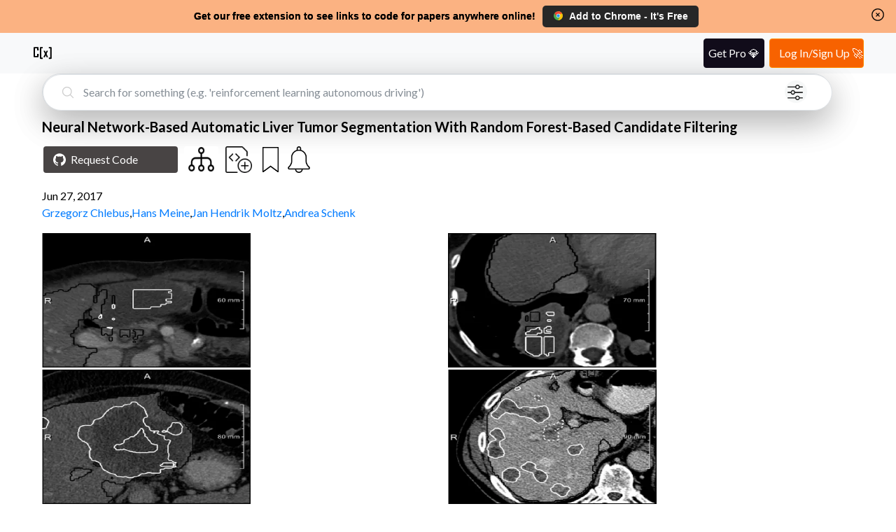

--- FILE ---
content_type: text/html; charset=utf-8
request_url: https://www.catalyzex.com/paper/neural-network-based-automatic-liver-tumor
body_size: 12050
content:
<!DOCTYPE html><html lang="en"><head><meta charSet="utf-8"/><style>
            html, body, button {
              font-family: '__Lato_06d0dd', '__Lato_Fallback_06d0dd', Helvetica Neue, Helvetica, Arial, sans-serif !important;
            }
        </style><link rel="canonical" href="https://www.catalyzex.com/paper/neural-network-based-automatic-liver-tumor"/><style>
            html, body, button {
              font-family: '__Lato_06d0dd', '__Lato_Fallback_06d0dd', Helvetica Neue, Helvetica, Arial, sans-serif !important;
            }
        </style><meta name="viewport" content="width=device-width, initial-scale=1.0, shrink-to-fit=no"/><title>Neural Network-Based Automatic Liver Tumor Segmentation With Random Forest-Based Candidate Filtering</title><meta name="description" content="Neural Network-Based Automatic Liver Tumor Segmentation With Random Forest-Based Candidate Filtering: Paper and Code. We present a fully automatic method employing convolutional neural networks based on the 2D U-net architecture and random forest classifier to solve the automatic liver lesion segmentation problem of the ISBI 2017 Liver Tumor Segmentation Challenge (LiTS). In order to constrain the ROI in which the tumors could be located, a liver segmentation is performed first. For the organ segmentation, an ensemble of convolutional networks is trained to segment a liver using a set of 179 liver CT datasets from liver surgery planning. Inside of the liver ROI a neural network, trained using 127 challenge training datasets, identifies tumor candidates, which are subsequently filtered with a random forest classifier yielding the final tumor segmentation. The evaluation on the 70 challenge test cases resulted in a mean Dice coefficient of 0.65, ranking our method in the second place."/><meta property="og:title" content="Neural Network-Based Automatic Liver Tumor Segmentation With Random Forest-Based Candidate Filtering"/><meta property="og:description" content="Neural Network-Based Automatic Liver Tumor Segmentation With Random Forest-Based Candidate Filtering: Paper and Code. We present a fully automatic method employing convolutional neural networks based on the 2D U-net architecture and random forest classifier to solve the automatic liver lesion segmentation problem of the ISBI 2017 Liver Tumor Segmentation Challenge (LiTS). In order to constrain the ROI in which the tumors could be located, a liver segmentation is performed first. For the organ segmentation, an ensemble of convolutional networks is trained to segment a liver using a set of 179 liver CT datasets from liver surgery planning. Inside of the liver ROI a neural network, trained using 127 challenge training datasets, identifies tumor candidates, which are subsequently filtered with a random forest classifier yielding the final tumor segmentation. The evaluation on the 70 challenge test cases resulted in a mean Dice coefficient of 0.65, ranking our method in the second place."/><meta name="twitter:title" content="Neural Network-Based Automatic Liver Tumor Segmentation With Random Forest-Based Candidate Filtering"/><meta name="twitter:description" content="Neural Network-Based Automatic Liver Tumor Segmentation With Random Forest-Based Candidate Filtering: Paper and Code. We present a fully automatic method employing convolutional neural networks based on the 2D U-net architecture and random forest classifier to solve the automatic liver lesion segmentation problem of the ISBI 2017 Liver Tumor Segmentation Challenge (LiTS). In order to constrain the ROI in which the tumors could be located, a liver segmentation is performed first. For the organ segmentation, an ensemble of convolutional networks is trained to segment a liver using a set of 179 liver CT datasets from liver surgery planning. Inside of the liver ROI a neural network, trained using 127 challenge training datasets, identifies tumor candidates, which are subsequently filtered with a random forest classifier yielding the final tumor segmentation. The evaluation on the 70 challenge test cases resulted in a mean Dice coefficient of 0.65, ranking our method in the second place."/><meta name="og:image" content="https://ai2-s2-public.s3.amazonaws.com/figures/2017-08-08/14a69821c4606f10070015358f796c4e7dd3b1c7/3-Figure1-1.png"/><meta name="og:image" content="https://ai2-s2-public.s3.amazonaws.com/figures/2017-08-08/14a69821c4606f10070015358f796c4e7dd3b1c7/3-Figure2-1.png"/><meta name="og:image" content="https://ai2-s2-public.s3.amazonaws.com/figures/2017-08-08/14a69821c4606f10070015358f796c4e7dd3b1c7/4-Figure3-1.png"/><meta name="og:image" content="https://ai2-s2-public.s3.amazonaws.com/figures/2017-08-08/14a69821c4606f10070015358f796c4e7dd3b1c7/4-Figure4-1.png"/><script type="application/ld+json">{"@context":"https://schema.org","@graph":[{"@type":"ScholarlyArticle","@id":"http://arxiv.org/abs/1706.00842","url":"https://www.catalyzex.com/paper/neural-network-based-automatic-liver-tumor","name":"Neural Network-Based Automatic Liver Tumor Segmentation With Random Forest-Based Candidate Filtering","abstract":"We present a fully automatic method employing convolutional neural networks based on the 2D U-net architecture and random forest classifier to solve the automatic liver lesion segmentation problem of the ISBI 2017 Liver Tumor Segmentation Challenge (LiTS). In order to constrain the ROI in which the tumors could be located, a liver segmentation is performed first. For the organ segmentation, an ensemble of convolutional networks is trained to segment a liver using a set of 179 liver CT datasets from liver surgery planning. Inside of the liver ROI a neural network, trained using 127 challenge training datasets, identifies tumor candidates, which are subsequently filtered with a random forest classifier yielding the final tumor segmentation. The evaluation on the 70 challenge test cases resulted in a mean Dice coefficient of 0.65, ranking our method in the second place.","author":[{"@type":"Person","name":"Grzegorz Chlebus","url":"https://www.catalyzex.com/author/Grzegorz Chlebus"},{"@type":"Person","name":"Hans Meine","url":"https://www.catalyzex.com/author/Hans Meine"},{"@type":"Person","name":"Jan Hendrik Moltz","url":"https://www.catalyzex.com/author/Jan Hendrik Moltz"},{"@type":"Person","name":"Andrea Schenk","url":"https://www.catalyzex.com/author/Andrea Schenk"}],"image":"https://ai2-s2-public.s3.amazonaws.com/figures/2017-08-08/14a69821c4606f10070015358f796c4e7dd3b1c7/3-Figure1-1.png","sameAs":"http://arxiv.org/abs/1706.00842"}]}</script><link rel="preload" as="image" imageSrcSet="/_next/image?url=%2F_next%2Fstatic%2Fmedia%2Ffilter.cf288982.png&amp;w=640&amp;q=75 1x, /_next/image?url=%2F_next%2Fstatic%2Fmedia%2Ffilter.cf288982.png&amp;w=1080&amp;q=75 2x" fetchpriority="high"/><link rel="preload" as="image" imageSrcSet="/_next/image?url=https%3A%2F%2Fai2-s2-public.s3.amazonaws.com%2Ffigures%2F2017-08-08%2F14a69821c4606f10070015358f796c4e7dd3b1c7%2F3-Figure1-1.png&amp;w=384&amp;q=75 1x, /_next/image?url=https%3A%2F%2Fai2-s2-public.s3.amazonaws.com%2Ffigures%2F2017-08-08%2F14a69821c4606f10070015358f796c4e7dd3b1c7%2F3-Figure1-1.png&amp;w=640&amp;q=75 2x" fetchpriority="high"/><link rel="preload" as="image" imageSrcSet="/_next/image?url=https%3A%2F%2Fai2-s2-public.s3.amazonaws.com%2Ffigures%2F2017-08-08%2F14a69821c4606f10070015358f796c4e7dd3b1c7%2F3-Figure2-1.png&amp;w=384&amp;q=75 1x, /_next/image?url=https%3A%2F%2Fai2-s2-public.s3.amazonaws.com%2Ffigures%2F2017-08-08%2F14a69821c4606f10070015358f796c4e7dd3b1c7%2F3-Figure2-1.png&amp;w=640&amp;q=75 2x" fetchpriority="high"/><link rel="preload" as="image" imageSrcSet="/_next/image?url=https%3A%2F%2Fai2-s2-public.s3.amazonaws.com%2Ffigures%2F2017-08-08%2F14a69821c4606f10070015358f796c4e7dd3b1c7%2F4-Figure3-1.png&amp;w=384&amp;q=75 1x, /_next/image?url=https%3A%2F%2Fai2-s2-public.s3.amazonaws.com%2Ffigures%2F2017-08-08%2F14a69821c4606f10070015358f796c4e7dd3b1c7%2F4-Figure3-1.png&amp;w=640&amp;q=75 2x" fetchpriority="high"/><link rel="preload" as="image" imageSrcSet="/_next/image?url=https%3A%2F%2Fai2-s2-public.s3.amazonaws.com%2Ffigures%2F2017-08-08%2F14a69821c4606f10070015358f796c4e7dd3b1c7%2F4-Figure4-1.png&amp;w=384&amp;q=75 1x, /_next/image?url=https%3A%2F%2Fai2-s2-public.s3.amazonaws.com%2Ffigures%2F2017-08-08%2F14a69821c4606f10070015358f796c4e7dd3b1c7%2F4-Figure4-1.png&amp;w=640&amp;q=75 2x" fetchpriority="high"/><meta name="next-head-count" content="21"/><meta charSet="utf-8"/><meta http-equiv="X-UA-Compatible" content="IE=edge"/><meta name="p:domain_verify" content="7a8c54ff8920a71e909037ac35612f4e"/><meta name="author" content="CatalyzeX"/><meta property="og:type" content="website"/><meta property="og:site_name" content="CatalyzeX"/><meta property="og:url" content="https://www.catalyzex.com/"/><meta property="fb:app_id" content="658945670928778"/><meta property="fb:admins" content="515006233"/><meta name="twitter:card" content="summary_large_image"/><meta name="twitter:domain" content="www.catalyzex.com"/><meta name="twitter:site" content="@catalyzex"/><meta name="twitter:creator" content="@catalyzex"/><script data-partytown-config="true" type="91059db681265a188a7dce4f-text/javascript">
          partytown = {
            lib: "/_next/static/~partytown/",
            forward: [
              "gtag",
              "mixpanel.track",
              "mixpanel.track_pageview",
              "mixpanel.identify", 
              "mixpanel.people.set", 
              "mixpanel.reset", 
              "mixpanel.get_distinct_id",
              "mixpanel.set_config",
              "manuallySyncMixpanelId"
            ]           
          };
        </script><link rel="preload" href="/_next/static/media/155cae559bbd1a77-s.p.woff2" as="font" type="font/woff2" crossorigin="anonymous" data-next-font="size-adjust"/><link rel="preload" href="/_next/static/media/4de1fea1a954a5b6-s.p.woff2" as="font" type="font/woff2" crossorigin="anonymous" data-next-font="size-adjust"/><link rel="preload" href="/_next/static/media/6d664cce900333ee-s.p.woff2" as="font" type="font/woff2" crossorigin="anonymous" data-next-font="size-adjust"/><link rel="preload" href="/_next/static/css/ec5a83c34cf9a081.css" as="style"/><link rel="stylesheet" href="/_next/static/css/ec5a83c34cf9a081.css" data-n-g=""/><link rel="preload" href="/_next/static/css/e5955d2f6b9bb015.css" as="style"/><link rel="stylesheet" href="/_next/static/css/e5955d2f6b9bb015.css" data-n-p=""/><noscript data-n-css=""></noscript><script defer="" nomodule="" src="/_next/static/chunks/polyfills-78c92fac7aa8fdd8.js" type="91059db681265a188a7dce4f-text/javascript"></script><script data-partytown="" type="91059db681265a188a7dce4f-text/javascript">!(function(w,p,f,c){if(!window.crossOriginIsolated && !navigator.serviceWorker) return;c=w[p]=w[p]||{};c[f]=(c[f]||[])})(window,'partytown','forward');/* Partytown 0.10.2 - MIT builder.io */
const t={preserveBehavior:!1},e=e=>{if("string"==typeof e)return[e,t];const[n,r=t]=e;return[n,{...t,...r}]},n=Object.freeze((t=>{const e=new Set;let n=[];do{Object.getOwnPropertyNames(n).forEach((t=>{"function"==typeof n[t]&&e.add(t)}))}while((n=Object.getPrototypeOf(n))!==Object.prototype);return Array.from(e)})());!function(t,r,o,i,a,s,c,d,l,p,u=t,f){function h(){f||(f=1,"/"==(c=(s.lib||"/~partytown/")+(s.debug?"debug/":""))[0]&&(l=r.querySelectorAll('script[type="text/partytown"]'),i!=t?i.dispatchEvent(new CustomEvent("pt1",{detail:t})):(d=setTimeout(v,1e4),r.addEventListener("pt0",w),a?y(1):o.serviceWorker?o.serviceWorker.register(c+(s.swPath||"partytown-sw.js"),{scope:c}).then((function(t){t.active?y():t.installing&&t.installing.addEventListener("statechange",(function(t){"activated"==t.target.state&&y()}))}),console.error):v())))}function y(e){p=r.createElement(e?"script":"iframe"),t._pttab=Date.now(),e||(p.style.display="block",p.style.width="0",p.style.height="0",p.style.border="0",p.style.visibility="hidden",p.setAttribute("aria-hidden",!0)),p.src=c+"partytown-"+(e?"atomics.js?v=0.10.2":"sandbox-sw.html?"+t._pttab),r.querySelector(s.sandboxParent||"body").appendChild(p)}function v(n,o){for(w(),i==t&&(s.forward||[]).map((function(n){const[r]=e(n);delete t[r.split(".")[0]]})),n=0;n<l.length;n++)(o=r.createElement("script")).innerHTML=l[n].innerHTML,o.nonce=s.nonce,r.head.appendChild(o);p&&p.parentNode.removeChild(p)}function w(){clearTimeout(d)}s=t.partytown||{},i==t&&(s.forward||[]).map((function(r){const[o,{preserveBehavior:i}]=e(r);u=t,o.split(".").map((function(e,r,o){var a;u=u[o[r]]=r+1<o.length?u[o[r]]||(a=o[r+1],n.includes(a)?[]:{}):(()=>{let e=null;if(i){const{methodOrProperty:n,thisObject:r}=((t,e)=>{let n=t;for(let t=0;t<e.length-1;t+=1)n=n[e[t]];return{thisObject:n,methodOrProperty:e.length>0?n[e[e.length-1]]:void 0}})(t,o);"function"==typeof n&&(e=(...t)=>n.apply(r,...t))}return function(){let n;return e&&(n=e(arguments)),(t._ptf=t._ptf||[]).push(o,arguments),n}})()}))})),"complete"==r.readyState?h():(t.addEventListener("DOMContentLoaded",h),t.addEventListener("load",h))}(window,document,navigator,top,window.crossOriginIsolated);</script><script src="https://www.googletagmanager.com/gtag/js?id=G-BD14FTHPNC" type="text/partytown" data-nscript="worker"></script><script src="/_next/static/chunks/webpack-f9bc4646db70d83f.js" defer="" type="91059db681265a188a7dce4f-text/javascript"></script><script src="/_next/static/chunks/main-819661c54c38eafc.js" defer="" type="91059db681265a188a7dce4f-text/javascript"></script><script src="/_next/static/chunks/pages/_app-d4d6be759d9617e3.js" defer="" type="91059db681265a188a7dce4f-text/javascript"></script><script src="/_next/static/chunks/117-cbf0dd2a93fca997.js" defer="" type="91059db681265a188a7dce4f-text/javascript"></script><script src="/_next/static/chunks/602-80e933e094e77991.js" defer="" type="91059db681265a188a7dce4f-text/javascript"></script><script src="/_next/static/chunks/947-ca6cb45655821eab.js" defer="" type="91059db681265a188a7dce4f-text/javascript"></script><script src="/_next/static/chunks/403-8b84e5049c16d49f.js" defer="" type="91059db681265a188a7dce4f-text/javascript"></script><script src="/_next/static/chunks/460-d4da110cd77cf2e4.js" defer="" type="91059db681265a188a7dce4f-text/javascript"></script><script src="/_next/static/chunks/pages/paper/%5Bid%5D-5d8a849f5c76091f.js" defer="" type="91059db681265a188a7dce4f-text/javascript"></script><script src="/_next/static/VECQdzYotBh6GREMiMwCW/_buildManifest.js" defer="" type="91059db681265a188a7dce4f-text/javascript"></script><script src="/_next/static/VECQdzYotBh6GREMiMwCW/_ssgManifest.js" defer="" type="91059db681265a188a7dce4f-text/javascript"></script><style data-href="https://fonts.googleapis.com/css2?family=Lato:wght@300;400;700&display=swap">@font-face{font-family:'Lato';font-style:normal;font-weight:300;font-display:swap;src:url(https://fonts.gstatic.com/l/font?kit=S6u9w4BMUTPHh7USeww&skey=91f32e07d083dd3a&v=v25) format('woff')}@font-face{font-family:'Lato';font-style:normal;font-weight:400;font-display:swap;src:url(https://fonts.gstatic.com/l/font?kit=S6uyw4BMUTPHvxo&skey=2d58b92a99e1c086&v=v25) format('woff')}@font-face{font-family:'Lato';font-style:normal;font-weight:700;font-display:swap;src:url(https://fonts.gstatic.com/l/font?kit=S6u9w4BMUTPHh6UVeww&skey=3480a19627739c0d&v=v25) format('woff')}@font-face{font-family:'Lato';font-style:normal;font-weight:300;font-display:swap;src:url(https://fonts.gstatic.com/s/lato/v25/S6u9w4BMUTPHh7USSwaPGQ3q5d0N7w.woff2) format('woff2');unicode-range:U+0100-02BA,U+02BD-02C5,U+02C7-02CC,U+02CE-02D7,U+02DD-02FF,U+0304,U+0308,U+0329,U+1D00-1DBF,U+1E00-1E9F,U+1EF2-1EFF,U+2020,U+20A0-20AB,U+20AD-20C0,U+2113,U+2C60-2C7F,U+A720-A7FF}@font-face{font-family:'Lato';font-style:normal;font-weight:300;font-display:swap;src:url(https://fonts.gstatic.com/s/lato/v25/S6u9w4BMUTPHh7USSwiPGQ3q5d0.woff2) format('woff2');unicode-range:U+0000-00FF,U+0131,U+0152-0153,U+02BB-02BC,U+02C6,U+02DA,U+02DC,U+0304,U+0308,U+0329,U+2000-206F,U+20AC,U+2122,U+2191,U+2193,U+2212,U+2215,U+FEFF,U+FFFD}@font-face{font-family:'Lato';font-style:normal;font-weight:400;font-display:swap;src:url(https://fonts.gstatic.com/s/lato/v25/S6uyw4BMUTPHjxAwXiWtFCfQ7A.woff2) format('woff2');unicode-range:U+0100-02BA,U+02BD-02C5,U+02C7-02CC,U+02CE-02D7,U+02DD-02FF,U+0304,U+0308,U+0329,U+1D00-1DBF,U+1E00-1E9F,U+1EF2-1EFF,U+2020,U+20A0-20AB,U+20AD-20C0,U+2113,U+2C60-2C7F,U+A720-A7FF}@font-face{font-family:'Lato';font-style:normal;font-weight:400;font-display:swap;src:url(https://fonts.gstatic.com/s/lato/v25/S6uyw4BMUTPHjx4wXiWtFCc.woff2) format('woff2');unicode-range:U+0000-00FF,U+0131,U+0152-0153,U+02BB-02BC,U+02C6,U+02DA,U+02DC,U+0304,U+0308,U+0329,U+2000-206F,U+20AC,U+2122,U+2191,U+2193,U+2212,U+2215,U+FEFF,U+FFFD}@font-face{font-family:'Lato';font-style:normal;font-weight:700;font-display:swap;src:url(https://fonts.gstatic.com/s/lato/v25/S6u9w4BMUTPHh6UVSwaPGQ3q5d0N7w.woff2) format('woff2');unicode-range:U+0100-02BA,U+02BD-02C5,U+02C7-02CC,U+02CE-02D7,U+02DD-02FF,U+0304,U+0308,U+0329,U+1D00-1DBF,U+1E00-1E9F,U+1EF2-1EFF,U+2020,U+20A0-20AB,U+20AD-20C0,U+2113,U+2C60-2C7F,U+A720-A7FF}@font-face{font-family:'Lato';font-style:normal;font-weight:700;font-display:swap;src:url(https://fonts.gstatic.com/s/lato/v25/S6u9w4BMUTPHh6UVSwiPGQ3q5d0.woff2) format('woff2');unicode-range:U+0000-00FF,U+0131,U+0152-0153,U+02BB-02BC,U+02C6,U+02DA,U+02DC,U+0304,U+0308,U+0329,U+2000-206F,U+20AC,U+2122,U+2191,U+2193,U+2212,U+2215,U+FEFF,U+FFFD}</style></head><body><div id="__next"><script id="google-analytics" type="text/partytown">
            window.dataLayer = window.dataLayer || [];
            window.gtag = function gtag(){window.dataLayer.push(arguments);}
            gtag('js', new Date());
            gtag('config', 'G-BD14FTHPNC', {
              page_path: window.location.pathname,
            });
        </script><script type="text/partytown">
          const MIXPANEL_CUSTOM_LIB_URL = 'https://www.catalyzex.com/mp-cdn/libs/mixpanel-2-latest.min.js';

          (function(f,b){if(!b.__SV){var e,g,i,h;window.mixpanel=b;b._i=[];b.init=function(e,f,c){function g(a,d){var b=d.split(".");2==b.length&&(a=a[b[0]],d=b[1]);a[d]=function(){a.push([d].concat(Array.prototype.slice.call(arguments,0)))}}var a=b;"undefined"!==typeof c?a=b[c]=[]:c="mixpanel";a.people=a.people||[];a.toString=function(a){var d="mixpanel";"mixpanel"!==c&&(d+="."+c);a||(d+=" (stub)");return d};a.people.toString=function(){return a.toString(1)+".people (stub)"};i="disable time_event track track_pageview track_links track_forms track_with_groups add_group set_group remove_group register register_once alias unregister identify name_tag set_config reset opt_in_tracking opt_out_tracking has_opted_in_tracking has_opted_out_tracking clear_opt_in_out_tracking start_batch_senders people.set people.set_once people.unset people.increment people.append people.union people.track_charge people.clear_charges people.delete_user people.remove".split(" ");
          for(h=0;h<i.length;h++)g(a,i[h]);var j="set set_once union unset remove delete".split(" ");a.get_group=function(){function b(c){d[c]=function(){call2_args=arguments;call2=[c].concat(Array.prototype.slice.call(call2_args,0));a.push([e,call2])}}for(var d={},e=["get_group"].concat(Array.prototype.slice.call(arguments,0)),c=0;c<j.length;c++)b(j[c]);return d};b._i.push([e,f,c])};b.__SV=1.2;e=f.createElement("script");e.type="text/javascript";e.async=!0;e.src="undefined"!==typeof MIXPANEL_CUSTOM_LIB_URL?
          MIXPANEL_CUSTOM_LIB_URL:"file:"===f.location.protocol&&"//catalyzex.com/mp-cdn/libs/mixpanel-2-latest.min.js".match(/^\/\//)?"https://www.catalyzex.com/mp-cdn/libs/mixpanel-2-latest.min.js":"//catalyzex.com/mp-cdn/libs/mixpanel-2-latest.min.js";g=f.getElementsByTagName("script")[0];g.parentNode.insertBefore(e,g)}})(document,window.mixpanel||[]);
          
          mixpanel.init("851392464b60e8cc1948a193642f793b", {
            api_host: "https://www.catalyzex.com/mp",
          })

          manuallySyncMixpanelId = function(currentMixpanelId) {
            const inMemoryProps = mixpanel?.persistence?.props
            if (inMemoryProps) {
              inMemoryProps['distinct_id'] = currentMixpanelId
              inMemoryProps['$device_id'] = currentMixpanelId
              delete inMemoryProps['$user_id']
            }
          }
        </script><div class="Layout_layout-container__GqQwY"><div><div data-testid="banner-main-container" id="Banner_banner-main-container__DgEOW" class="cx-banner"><span class="Banner_content__a4ws8 Banner_default-content___HRmT">Get our free extension to see links to code for papers anywhere online!</span><span class="Banner_content__a4ws8 Banner_small-content__iQlll">Free add-on: code for papers everywhere!</span><span class="Banner_content__a4ws8 Banner_extra-small-content__qkq9E">Free add-on: See code for papers anywhere!</span><div class="Banner_banner-button-section__kX1fj"><a class="Banner_banner-social-button__b3sZ7 Banner_browser-button__6CbLf" href="https://chrome.google.com/webstore/detail/%F0%9F%92%BB-catalyzex-link-all-aim/aikkeehnlfpamidigaffhfmgbkdeheil" rel="noreferrer" target="_blank"><p><img src="/static/images/google-chrome.svg" alt="Chrome logo"/>Add to <!-- -->Chrome<!-- --> - It&#x27;s Free</p></a></div><div id="Banner_banner-close-button__68_52" class="banner-close-button" data-testid="banner-close-icon" role="button" tabindex="0" aria-label="Home"><svg xmlns="http://www.w3.org/2000/svg" fill="none" viewBox="0 0 24 24" stroke-width="1.5" stroke="currentColor" aria-hidden="true" data-slot="icon" height="22" width="22" color="black"><path stroke-linecap="round" stroke-linejoin="round" d="m9.75 9.75 4.5 4.5m0-4.5-4.5 4.5M21 12a9 9 0 1 1-18 0 9 9 0 0 1 18 0Z"></path></svg></div></div></div><section data-hydration-on-demand="true"></section><div data-testid="header-main-container" class="Header_navbar__bVRQt"><nav><div><a class="Header_navbar-brand__9oFe_" href="/"><svg version="1.0" xmlns="http://www.w3.org/2000/svg" width="466.000000pt" height="466.000000pt" viewBox="0 0 466.000000 466.000000" preserveAspectRatio="xMidYMid meet" data-testid="catalyzex-header-icon"><title>CatalyzeX Icon</title><g transform="translate(0.000000,466.000000) scale(0.100000,-0.100000)" fill="#000000" stroke="none"><path d="M405 3686 c-42 -18 -83 -69 -92 -114 -4 -20 -8 -482 -8 -1027 l0 -990 25 -44 c16 -28 39 -52 65 -65 38 -20 57 -21 433 -24 444 -3 487 1 538 52 18 18 37 50 43 71 7 25 11 154 11 343 l0 302 -165 0 -165 0 0 -240 0 -240 -225 0 -225 0 0 855 0 855 225 0 225 0 0 -225 0 -225 166 0 165 0 -3 308 c-3 289 -4 309 -24 342 -11 19 -38 45 -60 57 -39 23 -42 23 -469 22 -335 0 -437 -3 -460 -13z"></path><path d="M1795 3686 c-16 -7 -38 -23 -48 -34 -47 -52 -46 -27 -47 -1262 0 -808 3 -1177 11 -1205 14 -50 63 -102 109 -115 19 -5 142 -10 273 -10 l238 0 -3 148 -3 147 -125 2 c-69 0 -135 1 -147 2 l-23 1 0 1025 0 1025 150 0 150 0 0 145 0 145 -252 0 c-188 -1 -261 -4 -283 -14z"></path><path d="M3690 3555 l0 -145 155 0 155 0 0 -1025 0 -1025 -27 0 c-16 -1 -84 -2 -153 -3 l-125 -2 -3 -148 -3 -148 258 3 c296 3 309 7 351 88 l22 45 -2 1202 c-3 1196 -3 1202 -24 1229 -11 15 -33 37 -48 48 -26 20 -43 21 -292 24 l-264 3 0 -146z"></path><path d="M2520 2883 c0 -5 70 -164 156 -356 l157 -347 -177 -374 c-97 -205 -176 -376 -176 -380 0 -3 77 -5 171 -4 l172 3 90 228 c49 125 93 227 97 227 4 0 47 -103 95 -230 l87 -230 174 0 c96 0 174 2 174 3 0 2 -79 172 -175 377 -96 206 -175 378 -175 382 0 8 303 678 317 701 2 4 -70 7 -161 7 l-164 0 -83 -210 c-45 -115 -85 -210 -89 -210 -4 0 -43 95 -86 210 l-79 210 -162 0 c-90 0 -163 -3 -163 -7z"></path></g></svg></a></div></nav></div><div class="Paper_paper-page-main-container__xD_sI"><div class="Searchbar_search-bar-container__xIN4L rounded-border Paper_searchbar-component__BndAS" id="searchbar-component"><form class="Searchbar_search-bar-container__xIN4L" data-testid="search-bar-form"><div><svg xmlns="http://www.w3.org/2000/svg" fill="none" viewBox="0 0 24 24" stroke-width="1.5" stroke="currentColor" aria-hidden="true" data-slot="icon" height="22"><title>Search Icon</title><path stroke-linecap="round" stroke-linejoin="round" d="m21 21-5.197-5.197m0 0A7.5 7.5 0 1 0 5.196 5.196a7.5 7.5 0 0 0 10.607 10.607Z"></path></svg><input class="form-control Searchbar_search-field__L9Oaa" type="text" id="search-field" name="search" required="" autoComplete="off" placeholder="Search for something (e.g. &#x27;reinforcement learning autonomous driving&#x27;)" value=""/><button class="Searchbar_filter-icon-container__qAKJN" type="button" title="search by advanced filters like language/framework, computational requirement, dataset, use case, hardware, etc."><div class="Searchbar_pulse1__6sv_E"></div><img alt="Alert button" fetchpriority="high" width="512" height="512" decoding="async" data-nimg="1" class="Searchbar_filter-icon__0rBbt" style="color:transparent" srcSet="/_next/image?url=%2F_next%2Fstatic%2Fmedia%2Ffilter.cf288982.png&amp;w=640&amp;q=75 1x, /_next/image?url=%2F_next%2Fstatic%2Fmedia%2Ffilter.cf288982.png&amp;w=1080&amp;q=75 2x" src="/_next/image?url=%2F_next%2Fstatic%2Fmedia%2Ffilter.cf288982.png&amp;w=1080&amp;q=75"/></button></div></form></div><section data-hydration-on-demand="true"></section><section class="Content_paper-details-container__qymfN" data-testid="paper-details-container"><h1 class="Content_paper-heading__qy6Im"><span class="descriptor" style="display:none">Title:</span><strong>Neural Network-Based Automatic Liver Tumor Segmentation With Random Forest-Based Candidate Filtering</strong></h1><h3 class="descriptor" style="display:none">Paper and Code</h3><div class="Content_buttons-container__ffCQ3"><a href="" target="_blank" id="request-code-link"><button type="button" class="Content_btn__GLybq Content_view-button__nAGMY Content_request-code-btn__Ma0iP Content_buttons-spacing__H5DmE" data-testid="request-code-button"><svg role="img" height="18" width="18" viewBox="0 0 24 24" xmlns="http://www.w3.org/2000/svg" fill="#fff"><title>Github Icon</title><path d="M12 .297c-6.63 0-12 5.373-12 12 0 5.303 3.438 9.8 8.205 11.385.6.113.82-.258.82-.577 0-.285-.01-1.04-.015-2.04-3.338.724-4.042-1.61-4.042-1.61C4.422 18.07 3.633 17.7 3.633 17.7c-1.087-.744.084-.729.084-.729 1.205.084 1.838 1.236 1.838 1.236 1.07 1.835 2.809 1.305 3.495.998.108-.776.417-1.305.76-1.605-2.665-.3-5.466-1.332-5.466-5.93 0-1.31.465-2.38 1.235-3.22-.135-.303-.54-1.523.105-3.176 0 0 1.005-.322 3.3 1.23.96-.267 1.98-.399 3-.405 1.02.006 2.04.138 3 .405 2.28-1.552 3.285-1.23 3.285-1.23.645 1.653.24 2.873.12 3.176.765.84 1.23 1.91 1.23 3.22 0 4.61-2.805 5.625-5.475 5.92.42.36.81 1.096.81 2.22 0 1.606-.015 2.896-.015 3.286 0 .315.21.69.825.57C20.565 22.092 24 17.592 24 12.297c0-6.627-5.373-12-12-12"></path></svg>Request Code</button></a><div></div><button type="button" class="Content_buttons-spacing__H5DmE Content_related-code-btn__rEITC" data-testid="related-code-button"><span class="descriptor" style="display:none">Code for Similar Papers:</span><img alt="Code for Similar Papers" title="View code for similar papers" loading="lazy" width="37" height="35" decoding="async" data-nimg="1" style="color:transparent" srcSet="/_next/image?url=%2F_next%2Fstatic%2Fmedia%2Frelated_icon_transparent.98f57b13.png&amp;w=48&amp;q=75 1x, /_next/image?url=%2F_next%2Fstatic%2Fmedia%2Frelated_icon_transparent.98f57b13.png&amp;w=96&amp;q=75 2x" src="/_next/image?url=%2F_next%2Fstatic%2Fmedia%2Frelated_icon_transparent.98f57b13.png&amp;w=96&amp;q=75"/></button><div class="Content_buttons-spacing__H5DmE"><a class="Content_add-code-button__egwZB" target="_blank" href="/add_code?title=Neural Network-Based Automatic Liver Tumor Segmentation With Random Forest-Based Candidate Filtering&amp;paper_url=http://arxiv.org/abs/1706.00842" rel="nofollow"><img alt="Add code" title="Contribute your code for this paper to the community" loading="lazy" width="38" height="38" decoding="async" data-nimg="1" style="color:transparent" srcSet="/_next/image?url=%2F_next%2Fstatic%2Fmedia%2Faddcode_white.6afb879f.png&amp;w=48&amp;q=75 1x, /_next/image?url=%2F_next%2Fstatic%2Fmedia%2Faddcode_white.6afb879f.png&amp;w=96&amp;q=75 2x" src="/_next/image?url=%2F_next%2Fstatic%2Fmedia%2Faddcode_white.6afb879f.png&amp;w=96&amp;q=75"/></a></div><div class="wrapper Content_buttons-spacing__H5DmE Content_bookmark-paper-icon__zBxHU BookmarkButton_bookmark-wrapper__xJaOg"><button title="Bookmark this paper"><img alt="Bookmark button" id="bookmark-btn" loading="lazy" width="388" height="512" decoding="async" data-nimg="1" class="BookmarkButton_bookmark-btn-image__gkInJ" style="color:transparent" srcSet="/_next/image?url=%2F_next%2Fstatic%2Fmedia%2Fbookmark_outline.3a3e1c2c.png&amp;w=640&amp;q=75 1x, /_next/image?url=%2F_next%2Fstatic%2Fmedia%2Fbookmark_outline.3a3e1c2c.png&amp;w=828&amp;q=75 2x" src="/_next/image?url=%2F_next%2Fstatic%2Fmedia%2Fbookmark_outline.3a3e1c2c.png&amp;w=828&amp;q=75"/></button></div><div class="wrapper Content_alert-btn-wrapper__Jg1NL Content_buttons-spacing__H5DmE"><button class="AlertButton_alert-btn__pC8cK" title="Get alerts when new code is available for this paper"><img alt="Alert button" id="alert_btn" loading="lazy" width="512" height="512" decoding="async" data-nimg="1" class="alert-btn-image " style="color:transparent" srcSet="/_next/image?url=%2F_next%2Fstatic%2Fmedia%2Falert_light_mode_icon.b8fca154.png&amp;w=640&amp;q=75 1x, /_next/image?url=%2F_next%2Fstatic%2Fmedia%2Falert_light_mode_icon.b8fca154.png&amp;w=1080&amp;q=75 2x" src="/_next/image?url=%2F_next%2Fstatic%2Fmedia%2Falert_light_mode_icon.b8fca154.png&amp;w=1080&amp;q=75"/></button><svg xmlns="http://www.w3.org/2000/svg" viewBox="0 0 106 34" style="margin-left:9px"><g class="sparkles"><path style="animation:sparkle 2s 0s infinite ease-in-out" d="M15.5740361 -10.33344622s1.1875777-6.20179466 2.24320232 0c0 0 5.9378885 1.05562462 0 2.11124925 0 0-1.05562463 6.33374774-2.24320233 0-3.5627331-.6597654-3.29882695-1.31953078 0-2.11124925z"></path><path style="animation:sparkle 1.5s 0.9s infinite ease-in-out" d="M33.5173993 75.97263826s1.03464615-5.40315215 1.95433162 0c0 0 5.17323078.91968547 0 1.83937095 0 0-.91968547 5.51811283-1.95433162 0-3.10393847-.57480342-2.8740171-1.14960684 0-1.83937095z"></path><path style="animation:sparkle 1.7s 0.4s infinite ease-in-out" d="M69.03038108 1.71240809s.73779281-3.852918 1.39360864 0c0 0 3.68896404.65581583 0 1.31163166 0 0-.65581583 3.93489497-1.39360864 0-2.21337842-.4098849-2.04942447-.81976979 0-1.31163166z"></path></g></svg></div></div><span class="Content_paper-date__1cxKe">Jun 27, 2017<br/></span><div class="AuthorLinks_authors-container__fAwXT"><span class="descriptor" style="display:none">Authors:</span><span><a data-testid="paper-result-author" href="/author/Grzegorz%20Chlebus">Grzegorz Chlebus</a>, </span><span><a data-testid="paper-result-author" href="/author/Hans%20Meine">Hans Meine</a>, </span><span><a data-testid="paper-result-author" href="/author/Jan%20Hendrik%20Moltz">Jan Hendrik Moltz</a>, </span><span><a data-testid="paper-result-author" href="/author/Andrea%20Schenk">Andrea Schenk</a></span></div><div class="Content_paper-detail-page-images-container__bCGCF"><div class="Content_images-container__J6aFG"><span class="descriptor" style="display:none">Figures and Tables:</span><div class="Content_paper-image__pubnn"><img data-testid="https://ai2-s2-public.s3.amazonaws.com/figures/2017-08-08/14a69821c4606f10070015358f796c4e7dd3b1c7/3-Figure1-1.png" alt="Figure 1 for Neural Network-Based Automatic Liver Tumor Segmentation With Random Forest-Based Candidate Filtering" fetchpriority="high" loading="eager" width="298" height="192" decoding="async" data-nimg="1" style="color:transparent" srcSet="/_next/image?url=https%3A%2F%2Fai2-s2-public.s3.amazonaws.com%2Ffigures%2F2017-08-08%2F14a69821c4606f10070015358f796c4e7dd3b1c7%2F3-Figure1-1.png&amp;w=384&amp;q=75 1x, /_next/image?url=https%3A%2F%2Fai2-s2-public.s3.amazonaws.com%2Ffigures%2F2017-08-08%2F14a69821c4606f10070015358f796c4e7dd3b1c7%2F3-Figure1-1.png&amp;w=640&amp;q=75 2x" src="/_next/image?url=https%3A%2F%2Fai2-s2-public.s3.amazonaws.com%2Ffigures%2F2017-08-08%2F14a69821c4606f10070015358f796c4e7dd3b1c7%2F3-Figure1-1.png&amp;w=640&amp;q=75"/></div><div class="Content_paper-image__pubnn"><img data-testid="https://ai2-s2-public.s3.amazonaws.com/figures/2017-08-08/14a69821c4606f10070015358f796c4e7dd3b1c7/3-Figure2-1.png" alt="Figure 2 for Neural Network-Based Automatic Liver Tumor Segmentation With Random Forest-Based Candidate Filtering" fetchpriority="high" loading="eager" width="298" height="192" decoding="async" data-nimg="1" style="color:transparent" srcSet="/_next/image?url=https%3A%2F%2Fai2-s2-public.s3.amazonaws.com%2Ffigures%2F2017-08-08%2F14a69821c4606f10070015358f796c4e7dd3b1c7%2F3-Figure2-1.png&amp;w=384&amp;q=75 1x, /_next/image?url=https%3A%2F%2Fai2-s2-public.s3.amazonaws.com%2Ffigures%2F2017-08-08%2F14a69821c4606f10070015358f796c4e7dd3b1c7%2F3-Figure2-1.png&amp;w=640&amp;q=75 2x" src="/_next/image?url=https%3A%2F%2Fai2-s2-public.s3.amazonaws.com%2Ffigures%2F2017-08-08%2F14a69821c4606f10070015358f796c4e7dd3b1c7%2F3-Figure2-1.png&amp;w=640&amp;q=75"/></div><div class="Content_paper-image__pubnn"><img data-testid="https://ai2-s2-public.s3.amazonaws.com/figures/2017-08-08/14a69821c4606f10070015358f796c4e7dd3b1c7/4-Figure3-1.png" alt="Figure 3 for Neural Network-Based Automatic Liver Tumor Segmentation With Random Forest-Based Candidate Filtering" fetchpriority="high" loading="eager" width="298" height="192" decoding="async" data-nimg="1" style="color:transparent" srcSet="/_next/image?url=https%3A%2F%2Fai2-s2-public.s3.amazonaws.com%2Ffigures%2F2017-08-08%2F14a69821c4606f10070015358f796c4e7dd3b1c7%2F4-Figure3-1.png&amp;w=384&amp;q=75 1x, /_next/image?url=https%3A%2F%2Fai2-s2-public.s3.amazonaws.com%2Ffigures%2F2017-08-08%2F14a69821c4606f10070015358f796c4e7dd3b1c7%2F4-Figure3-1.png&amp;w=640&amp;q=75 2x" src="/_next/image?url=https%3A%2F%2Fai2-s2-public.s3.amazonaws.com%2Ffigures%2F2017-08-08%2F14a69821c4606f10070015358f796c4e7dd3b1c7%2F4-Figure3-1.png&amp;w=640&amp;q=75"/></div><div class="Content_paper-image__pubnn"><img data-testid="https://ai2-s2-public.s3.amazonaws.com/figures/2017-08-08/14a69821c4606f10070015358f796c4e7dd3b1c7/4-Figure4-1.png" alt="Figure 4 for Neural Network-Based Automatic Liver Tumor Segmentation With Random Forest-Based Candidate Filtering" fetchpriority="high" loading="eager" width="298" height="192" decoding="async" data-nimg="1" style="color:transparent" srcSet="/_next/image?url=https%3A%2F%2Fai2-s2-public.s3.amazonaws.com%2Ffigures%2F2017-08-08%2F14a69821c4606f10070015358f796c4e7dd3b1c7%2F4-Figure4-1.png&amp;w=384&amp;q=75 1x, /_next/image?url=https%3A%2F%2Fai2-s2-public.s3.amazonaws.com%2Ffigures%2F2017-08-08%2F14a69821c4606f10070015358f796c4e7dd3b1c7%2F4-Figure4-1.png&amp;w=640&amp;q=75 2x" src="/_next/image?url=https%3A%2F%2Fai2-s2-public.s3.amazonaws.com%2Ffigures%2F2017-08-08%2F14a69821c4606f10070015358f796c4e7dd3b1c7%2F4-Figure4-1.png&amp;w=640&amp;q=75"/></div></div></div><p class="Content_share-text__kndSt">Share this with someone who&#x27;ll enjoy it: </p><div data-testid="social-icons-tray" class="SocialIconBar_social-icons-tray__hq8N8"><a href="https://twitter.com/intent/tweet?text=Currently%20reading%20%22Neural Network-Based Automatic Liver Tumor Segmentation With Random Forest-Based Candidate Filtering%22%20catalyzex.com/paper/neural-network-based-automatic-liver-tumor%20via%20@CatalyzeX%0A%0AMore%20at:&amp;url=https://www.catalyzex.com&amp;related=CatalyzeX" target="_blank" rel="noreferrer"><svg role="img" viewBox="0 0 24 24" height="28" width="28" xmlns="http://www.w3.org/2000/svg" fill="#1DA1F2"><title>Twitter Icon</title><path d="M23.953 4.57a10 10 0 01-2.825.775 4.958 4.958 0 002.163-2.723c-.951.555-2.005.959-3.127 1.184a4.92 4.92 0 00-8.384 4.482C7.69 8.095 4.067 6.13 1.64 3.162a4.822 4.822 0 00-.666 2.475c0 1.71.87 3.213 2.188 4.096a4.904 4.904 0 01-2.228-.616v.06a4.923 4.923 0 003.946 4.827 4.996 4.996 0 01-2.212.085 4.936 4.936 0 004.604 3.417 9.867 9.867 0 01-6.102 2.105c-.39 0-.779-.023-1.17-.067a13.995 13.995 0 007.557 2.209c9.053 0 13.998-7.496 13.998-13.985 0-.21 0-.42-.015-.63A9.935 9.935 0 0024 4.59z"></path></svg></a><a href="https://www.facebook.com/dialog/share?app_id=704241106642044&amp;display=popup&amp;href=catalyzex.com/paper/neural-network-based-automatic-liver-tumor&amp;redirect_uri=https%3A%2F%2Fcatalyzex.com&amp;quote=Currently%20reading%20%22Neural Network-Based Automatic Liver Tumor Segmentation With Random Forest-Based Candidate Filtering%22%20via%20CatalyzeX.com" target="_blank" rel="noreferrer"><svg role="img" viewBox="0 0 24 24" height="28" width="28" xmlns="http://www.w3.org/2000/svg" fill="#1DA1F2"><title>Facebook Icon</title><path d="M24 12.073c0-6.627-5.373-12-12-12s-12 5.373-12 12c0 5.99 4.388 10.954 10.125 11.854v-8.385H7.078v-3.47h3.047V9.43c0-3.007 1.792-4.669 4.533-4.669 1.312 0 2.686.235 2.686.235v2.953H15.83c-1.491 0-1.956.925-1.956 1.874v2.25h3.328l-.532 3.47h-2.796v8.385C19.612 23.027 24 18.062 24 12.073z"></path></svg></a><a href="https://www.linkedin.com/sharing/share-offsite/?url=catalyzex.com/paper/neural-network-based-automatic-liver-tumor&amp;title=Neural Network-Based Automatic Liver Tumor Segmentation With Random Forest-Based Candidate Filtering" target="_blank" rel="noreferrer"><svg role="img" viewBox="0 0 24 24" height="28" width="28" aria-labelledby="Linkedin Icon" xmlns="http://www.w3.org/2000/svg" fill="#0e76a8"><title>Linkedin Icon</title><path d="M20.447 20.452h-3.554v-5.569c0-1.328-.027-3.037-1.852-3.037-1.853 0-2.136 1.445-2.136 2.939v5.667H9.351V9h3.414v1.561h.046c.477-.9 1.637-1.85 3.37-1.85 3.601 0 4.267 2.37 4.267 5.455v6.286zM5.337 7.433c-1.144 0-2.063-.926-2.063-2.065 0-1.138.92-2.063 2.063-2.063 1.14 0 2.064.925 2.064 2.063 0 1.139-.925 2.065-2.064 2.065zm1.782 13.019H3.555V9h3.564v11.452zM22.225 0H1.771C.792 0 0 .774 0 1.729v20.542C0 23.227.792 24 1.771 24h20.451C23.2 24 24 23.227 24 22.271V1.729C24 .774 23.2 0 22.222 0h.003z"></path></svg></a><a href="https://api.whatsapp.com/send?text=See this paper I&#x27;m reading: Neural Network-Based Automatic Liver Tumor Segmentation With Random Forest-Based Candidate Filtering - catalyzex.com/paper/neural-network-based-automatic-liver-tumor %0D%0A__%0D%0Avia www.catalyzex.com - latest in machine learning" target="_blank" rel="noreferrer"><svg version="1.1" id="Layer_1" xmlns="http://www.w3.org/2000/svg" x="0px" y="0px" viewBox="0 0 512 512" height="28" width="28"><title>Whatsapp Icon</title><path fill="#EDEDED" d="M0,512l35.31-128C12.359,344.276,0,300.138,0,254.234C0,114.759,114.759,0,255.117,0 S512,114.759,512,254.234S395.476,512,255.117,512c-44.138,0-86.51-14.124-124.469-35.31L0,512z"></path><path fill="#55CD6C" d="M137.71,430.786l7.945,4.414c32.662,20.303,70.621,32.662,110.345,32.662 c115.641,0,211.862-96.221,211.862-213.628S371.641,44.138,255.117,44.138S44.138,137.71,44.138,254.234 c0,40.607,11.476,80.331,32.662,113.876l5.297,7.945l-20.303,74.152L137.71,430.786z"></path><path fill="#FEFEFE" d="M187.145,135.945l-16.772-0.883c-5.297,0-10.593,1.766-14.124,5.297 c-7.945,7.062-21.186,20.303-24.717,37.959c-6.179,26.483,3.531,58.262,26.483,90.041s67.09,82.979,144.772,105.048 c24.717,7.062,44.138,2.648,60.028-7.062c12.359-7.945,20.303-20.303,22.952-33.545l2.648-12.359 c0.883-3.531-0.883-7.945-4.414-9.71l-55.614-25.6c-3.531-1.766-7.945-0.883-10.593,2.648l-22.069,28.248 c-1.766,1.766-4.414,2.648-7.062,1.766c-15.007-5.297-65.324-26.483-92.69-79.448c-0.883-2.648-0.883-5.297,0.883-7.062 l21.186-23.834c1.766-2.648,2.648-6.179,1.766-8.828l-25.6-57.379C193.324,138.593,190.676,135.945,187.145,135.945"></path></svg></a><a title="Send via Messenger" href="https://www.facebook.com/dialog/send?app_id=704241106642044&amp;link=catalyzex.com/paper/neural-network-based-automatic-liver-tumor&amp;redirect_uri=https%3A%2F%2Fcatalyzex.com" target="_blank" rel="noreferrer"><svg role="img" height="24" width="24" viewBox="0 0 24 24" xmlns="http://www.w3.org/2000/svg" fill="#0695FF"><title>Messenger Icon</title><path d="M.001 11.639C.001 4.949 5.241 0 12.001 0S24 4.95 24 11.639c0 6.689-5.24 11.638-12 11.638-1.21 0-2.38-.16-3.47-.46a.96.96 0 00-.64.05l-2.39 1.05a.96.96 0 01-1.35-.85l-.07-2.14a.97.97 0 00-.32-.68A11.39 11.389 0 01.002 11.64zm8.32-2.19l-3.52 5.6c-.35.53.32 1.139.82.75l3.79-2.87c.26-.2.6-.2.87 0l2.8 2.1c.84.63 2.04.4 2.6-.48l3.52-5.6c.35-.53-.32-1.13-.82-.75l-3.79 2.87c-.25.2-.6.2-.86 0l-2.8-2.1a1.8 1.8 0 00-2.61.48z"></path></svg></a><a title="Share via Email" href="mailto:?subject=See this paper I&#x27;m reading: Neural Network-Based Automatic Liver Tumor Segmentation With Random Forest-Based Candidate Filtering&amp;body=%22Neural Network-Based Automatic Liver Tumor Segmentation With Random Forest-Based Candidate Filtering%22 - catalyzex.com/paper/neural-network-based-automatic-liver-tumor%0D%0A__%0D%0Avia www.catalyzex.com - latest in machine learning%0D%0A%0D%0A" target="_blank" rel="noreferrer"><svg xmlns="http://www.w3.org/2000/svg" viewBox="0 0 24 24" fill="#ff8c00" aria-hidden="true" data-slot="icon" height="30" width="30"><title>Email Icon</title><path d="M1.5 8.67v8.58a3 3 0 0 0 3 3h15a3 3 0 0 0 3-3V8.67l-8.928 5.493a3 3 0 0 1-3.144 0L1.5 8.67Z"></path><path d="M22.5 6.908V6.75a3 3 0 0 0-3-3h-15a3 3 0 0 0-3 3v.158l9.714 5.978a1.5 1.5 0 0 0 1.572 0L22.5 6.908Z"></path></svg></a></div><form class="Content_question-form__1V0R4"><input type="text" placeholder="Ask the author(s) a question! :)" name="question" id="ask-author-question-input" value=""/><div class="Content_question-button-wrapper__6Jzs1"><button data-testid="guest-ask-button" id="ask-author-ask-button" class="Content_question-submit__Uq7LU Content_guest-ask-button__VMrVe" type="submit" title="Ask any Qs from the author"><svg xmlns="http://www.w3.org/2000/svg" viewBox="0 0 24 24" fill="currentColor" aria-hidden="true" data-slot="icon" height="20" width="20" style="margin-left:-2px;margin-bottom:-4.7px"><title>Email Icon</title><path d="M1.5 8.67v8.58a3 3 0 0 0 3 3h15a3 3 0 0 0 3-3V8.67l-8.928 5.493a3 3 0 0 1-3.144 0L1.5 8.67Z"></path><path d="M22.5 6.908V6.75a3 3 0 0 0-3-3h-15a3 3 0 0 0-3 3v.158l9.714 5.978a1.5 1.5 0 0 0 1.572 0L22.5 6.908Z"></path></svg> <!-- -->Ask</button></div></form><p class="Content_abstract__Z6Kq5 text-with-links"><span class="descriptor" style="display:none">Abstract:</span>We present a fully automatic method employing convolutional neural networks based on the 2D U-net architecture and random forest classifier to solve the automatic liver lesion segmentation problem of the ISBI 2017 Liver Tumor Segmentation Challenge (LiTS). In order to constrain the ROI in which the tumors could be located, a liver segmentation is performed first. For the organ segmentation, an ensemble of convolutional networks is trained to segment a liver using a set of 179 liver CT datasets from liver surgery planning. Inside of the liver ROI a neural network, trained using 127 challenge training datasets, identifies tumor candidates, which are subsequently filtered with a random forest classifier yielding the final tumor segmentation. The evaluation on the 70 challenge test cases resulted in a mean Dice coefficient of 0.65, ranking our method in the second place.</p><div class="text-with-links"><span></span><span><em>* <!-- -->Submitted to the ISBI 2017 LiTS Challenge<!-- -->  </em><br/></span></div><div class="Content_access-paper-container__TBBM4"><span class="descriptor" style="display:none">Full-text Links:</span><svg xmlns="http://www.w3.org/2000/svg" fill="none" viewBox="0 0 24 24" stroke-width="1.5" stroke="currentColor" aria-hidden="true" data-slot="icon" height="20" width="20"><path stroke-linecap="round" stroke-linejoin="round" d="M19.5 14.25v-2.625a3.375 3.375 0 0 0-3.375-3.375h-1.5A1.125 1.125 0 0 1 13.5 7.125v-1.5a3.375 3.375 0 0 0-3.375-3.375H8.25m0 12.75h7.5m-7.5 3H12M10.5 2.25H5.625c-.621 0-1.125.504-1.125 1.125v17.25c0 .621.504 1.125 1.125 1.125h12.75c.621 0 1.125-.504 1.125-1.125V11.25a9 9 0 0 0-9-9Z"></path></svg>View paper on<a target="_blank" rel="noreferrer" class="Content_paper-provider-link__Dt8L1" href="http://arxiv.org/abs/1706.00842"><img alt="arxiv icon" loading="lazy" width="56" height="25" decoding="async" data-nimg="1" class="Content_arxiv-icon___bM_u" style="color:transparent" srcSet="/_next/image?url=%2F_next%2Fstatic%2Fmedia%2Farxiv.41e50dc5.png&amp;w=64&amp;q=75 1x, /_next/image?url=%2F_next%2Fstatic%2Fmedia%2Farxiv.41e50dc5.png&amp;w=128&amp;q=75 2x" src="/_next/image?url=%2F_next%2Fstatic%2Fmedia%2Farxiv.41e50dc5.png&amp;w=128&amp;q=75"/></a></div><embed class="Content_pdf-container__olLm_" data-testid="pdf-container" src="https://arxiv.org/pdf/1706.00842#view=fitH" height="1500" width="100%"/><p class="Content_share-text__kndSt">Share this with someone who&#x27;ll enjoy it: </p><div data-testid="social-icons-tray" class="SocialIconBar_social-icons-tray__hq8N8"><a href="https://twitter.com/intent/tweet?text=Currently%20reading%20%22Neural Network-Based Automatic Liver Tumor Segmentation With Random Forest-Based Candidate Filtering%22%20catalyzex.com/paper/neural-network-based-automatic-liver-tumor%20via%20@CatalyzeX%0A%0AMore%20at:&amp;url=https://www.catalyzex.com&amp;related=CatalyzeX" target="_blank" rel="noreferrer"><svg role="img" viewBox="0 0 24 24" height="28" width="28" xmlns="http://www.w3.org/2000/svg" fill="#1DA1F2"><title>Twitter Icon</title><path d="M23.953 4.57a10 10 0 01-2.825.775 4.958 4.958 0 002.163-2.723c-.951.555-2.005.959-3.127 1.184a4.92 4.92 0 00-8.384 4.482C7.69 8.095 4.067 6.13 1.64 3.162a4.822 4.822 0 00-.666 2.475c0 1.71.87 3.213 2.188 4.096a4.904 4.904 0 01-2.228-.616v.06a4.923 4.923 0 003.946 4.827 4.996 4.996 0 01-2.212.085 4.936 4.936 0 004.604 3.417 9.867 9.867 0 01-6.102 2.105c-.39 0-.779-.023-1.17-.067a13.995 13.995 0 007.557 2.209c9.053 0 13.998-7.496 13.998-13.985 0-.21 0-.42-.015-.63A9.935 9.935 0 0024 4.59z"></path></svg></a><a href="https://www.facebook.com/dialog/share?app_id=704241106642044&amp;display=popup&amp;href=catalyzex.com/paper/neural-network-based-automatic-liver-tumor&amp;redirect_uri=https%3A%2F%2Fcatalyzex.com&amp;quote=Currently%20reading%20%22Neural Network-Based Automatic Liver Tumor Segmentation With Random Forest-Based Candidate Filtering%22%20via%20CatalyzeX.com" target="_blank" rel="noreferrer"><svg role="img" viewBox="0 0 24 24" height="28" width="28" xmlns="http://www.w3.org/2000/svg" fill="#1DA1F2"><title>Facebook Icon</title><path d="M24 12.073c0-6.627-5.373-12-12-12s-12 5.373-12 12c0 5.99 4.388 10.954 10.125 11.854v-8.385H7.078v-3.47h3.047V9.43c0-3.007 1.792-4.669 4.533-4.669 1.312 0 2.686.235 2.686.235v2.953H15.83c-1.491 0-1.956.925-1.956 1.874v2.25h3.328l-.532 3.47h-2.796v8.385C19.612 23.027 24 18.062 24 12.073z"></path></svg></a><a href="https://www.linkedin.com/sharing/share-offsite/?url=catalyzex.com/paper/neural-network-based-automatic-liver-tumor&amp;title=Neural Network-Based Automatic Liver Tumor Segmentation With Random Forest-Based Candidate Filtering" target="_blank" rel="noreferrer"><svg role="img" viewBox="0 0 24 24" height="28" width="28" aria-labelledby="Linkedin Icon" xmlns="http://www.w3.org/2000/svg" fill="#0e76a8"><title>Linkedin Icon</title><path d="M20.447 20.452h-3.554v-5.569c0-1.328-.027-3.037-1.852-3.037-1.853 0-2.136 1.445-2.136 2.939v5.667H9.351V9h3.414v1.561h.046c.477-.9 1.637-1.85 3.37-1.85 3.601 0 4.267 2.37 4.267 5.455v6.286zM5.337 7.433c-1.144 0-2.063-.926-2.063-2.065 0-1.138.92-2.063 2.063-2.063 1.14 0 2.064.925 2.064 2.063 0 1.139-.925 2.065-2.064 2.065zm1.782 13.019H3.555V9h3.564v11.452zM22.225 0H1.771C.792 0 0 .774 0 1.729v20.542C0 23.227.792 24 1.771 24h20.451C23.2 24 24 23.227 24 22.271V1.729C24 .774 23.2 0 22.222 0h.003z"></path></svg></a><a href="https://api.whatsapp.com/send?text=See this paper I&#x27;m reading: Neural Network-Based Automatic Liver Tumor Segmentation With Random Forest-Based Candidate Filtering - catalyzex.com/paper/neural-network-based-automatic-liver-tumor %0D%0A__%0D%0Avia www.catalyzex.com - latest in machine learning" target="_blank" rel="noreferrer"><svg version="1.1" id="Layer_1" xmlns="http://www.w3.org/2000/svg" x="0px" y="0px" viewBox="0 0 512 512" height="28" width="28"><title>Whatsapp Icon</title><path fill="#EDEDED" d="M0,512l35.31-128C12.359,344.276,0,300.138,0,254.234C0,114.759,114.759,0,255.117,0 S512,114.759,512,254.234S395.476,512,255.117,512c-44.138,0-86.51-14.124-124.469-35.31L0,512z"></path><path fill="#55CD6C" d="M137.71,430.786l7.945,4.414c32.662,20.303,70.621,32.662,110.345,32.662 c115.641,0,211.862-96.221,211.862-213.628S371.641,44.138,255.117,44.138S44.138,137.71,44.138,254.234 c0,40.607,11.476,80.331,32.662,113.876l5.297,7.945l-20.303,74.152L137.71,430.786z"></path><path fill="#FEFEFE" d="M187.145,135.945l-16.772-0.883c-5.297,0-10.593,1.766-14.124,5.297 c-7.945,7.062-21.186,20.303-24.717,37.959c-6.179,26.483,3.531,58.262,26.483,90.041s67.09,82.979,144.772,105.048 c24.717,7.062,44.138,2.648,60.028-7.062c12.359-7.945,20.303-20.303,22.952-33.545l2.648-12.359 c0.883-3.531-0.883-7.945-4.414-9.71l-55.614-25.6c-3.531-1.766-7.945-0.883-10.593,2.648l-22.069,28.248 c-1.766,1.766-4.414,2.648-7.062,1.766c-15.007-5.297-65.324-26.483-92.69-79.448c-0.883-2.648-0.883-5.297,0.883-7.062 l21.186-23.834c1.766-2.648,2.648-6.179,1.766-8.828l-25.6-57.379C193.324,138.593,190.676,135.945,187.145,135.945"></path></svg></a><a title="Send via Messenger" href="https://www.facebook.com/dialog/send?app_id=704241106642044&amp;link=catalyzex.com/paper/neural-network-based-automatic-liver-tumor&amp;redirect_uri=https%3A%2F%2Fcatalyzex.com" target="_blank" rel="noreferrer"><svg role="img" height="24" width="24" viewBox="0 0 24 24" xmlns="http://www.w3.org/2000/svg" fill="#0695FF"><title>Messenger Icon</title><path d="M.001 11.639C.001 4.949 5.241 0 12.001 0S24 4.95 24 11.639c0 6.689-5.24 11.638-12 11.638-1.21 0-2.38-.16-3.47-.46a.96.96 0 00-.64.05l-2.39 1.05a.96.96 0 01-1.35-.85l-.07-2.14a.97.97 0 00-.32-.68A11.39 11.389 0 01.002 11.64zm8.32-2.19l-3.52 5.6c-.35.53.32 1.139.82.75l3.79-2.87c.26-.2.6-.2.87 0l2.8 2.1c.84.63 2.04.4 2.6-.48l3.52-5.6c.35-.53-.32-1.13-.82-.75l-3.79 2.87c-.25.2-.6.2-.86 0l-2.8-2.1a1.8 1.8 0 00-2.61.48z"></path></svg></a><a title="Share via Email" href="mailto:?subject=See this paper I&#x27;m reading: Neural Network-Based Automatic Liver Tumor Segmentation With Random Forest-Based Candidate Filtering&amp;body=%22Neural Network-Based Automatic Liver Tumor Segmentation With Random Forest-Based Candidate Filtering%22 - catalyzex.com/paper/neural-network-based-automatic-liver-tumor%0D%0A__%0D%0Avia www.catalyzex.com - latest in machine learning%0D%0A%0D%0A" target="_blank" rel="noreferrer"><svg xmlns="http://www.w3.org/2000/svg" viewBox="0 0 24 24" fill="#ff8c00" aria-hidden="true" data-slot="icon" height="30" width="30"><title>Email Icon</title><path d="M1.5 8.67v8.58a3 3 0 0 0 3 3h15a3 3 0 0 0 3-3V8.67l-8.928 5.493a3 3 0 0 1-3.144 0L1.5 8.67Z"></path><path d="M22.5 6.908V6.75a3 3 0 0 0-3-3h-15a3 3 0 0 0-3 3v.158l9.714 5.978a1.5 1.5 0 0 0 1.572 0L22.5 6.908Z"></path></svg></a></div></section><div class="Content_bottom-border__mvJN6"></div></div><section data-hydration-on-demand="true"></section></div></div><script id="__NEXT_DATA__" type="application/json">{"props":{"pageProps":{"paper":{"pdf_url":"http://arxiv.org/abs/1706.00842","emails":[],"code_available":false,"title":"Neural Network-Based Automatic Liver Tumor Segmentation With Random Forest-Based Candidate Filtering","abstract":"We present a fully automatic method employing convolutional neural networks based on the 2D U-net architecture and random forest classifier to solve the automatic liver lesion segmentation problem of the ISBI 2017 Liver Tumor Segmentation Challenge (LiTS). In order to constrain the ROI in which the tumors could be located, a liver segmentation is performed first. For the organ segmentation, an ensemble of convolutional networks is trained to segment a liver using a set of 179 liver CT datasets from liver surgery planning. Inside of the liver ROI a neural network, trained using 127 challenge training datasets, identifies tumor candidates, which are subsequently filtered with a random forest classifier yielding the final tumor segmentation. The evaluation on the 70 challenge test cases resulted in a mean Dice coefficient of 0.65, ranking our method in the second place.","content":"We present a fully automatic method employing convolutional neural networks based on the 2D U-net architecture and random forest classifier to solve the automatic liver lesion segmentation problem of the ISBI 2017 Liver Tumor Segmentation Challenge (LiTS). In order to constrain the ROI in which the tumors could be located, a liver segmentation is performed first. For the organ segmentation, an ensemble of convolutional networks is trained to segment a liver using a set of 179 liver CT datasets from liver surgery planning. Inside of the liver ROI a neural network, trained using 127 challenge training datasets, identifies tumor candidates, which are subsequently filtered with a random forest classifier yielding the final tumor segmentation. The evaluation on the 70 challenge test cases resulted in a mean Dice coefficient of 0.65, ranking our method in the second place.","external_links":{"arxiv":"http://arxiv.org/abs/1706.00842"},"authors":["Grzegorz Chlebus","Hans Meine","Jan Hendrik Moltz","Andrea Schenk"],"publication_date":"Jun 27, 2017","submission_date":"Jun 27, 2017","arxiv_comment":"Submitted to the ISBI 2017 LiTS Challenge","journal_ref":null,"images":["https://ai2-s2-public.s3.amazonaws.com/figures/2017-08-08/14a69821c4606f10070015358f796c4e7dd3b1c7/3-Figure1-1.png","https://ai2-s2-public.s3.amazonaws.com/figures/2017-08-08/14a69821c4606f10070015358f796c4e7dd3b1c7/3-Figure2-1.png","https://ai2-s2-public.s3.amazonaws.com/figures/2017-08-08/14a69821c4606f10070015358f796c4e7dd3b1c7/4-Figure3-1.png","https://ai2-s2-public.s3.amazonaws.com/figures/2017-08-08/14a69821c4606f10070015358f796c4e7dd3b1c7/4-Figure4-1.png"],"paper_id":"1706.00842","slug":"neural-network-based-automatic-liver-tumor","link":"/paper/neural-network-based-automatic-liver-tumor"},"userHasHiddenBanner":false,"isMobile":false,"currentBrowser":"Chrome","canonicalUrl":"https://www.catalyzex.com/paper/neural-network-based-automatic-liver-tumor"},"__N_SSP":true},"page":"/paper/[id]","query":{"id":"neural-network-based-automatic-liver-tumor"},"buildId":"VECQdzYotBh6GREMiMwCW","isFallback":false,"isExperimentalCompile":false,"gssp":true,"scriptLoader":[]}</script><script src="/cdn-cgi/scripts/7d0fa10a/cloudflare-static/rocket-loader.min.js" data-cf-settings="91059db681265a188a7dce4f-|49" defer></script><script defer src="https://static.cloudflareinsights.com/beacon.min.js/vcd15cbe7772f49c399c6a5babf22c1241717689176015" integrity="sha512-ZpsOmlRQV6y907TI0dKBHq9Md29nnaEIPlkf84rnaERnq6zvWvPUqr2ft8M1aS28oN72PdrCzSjY4U6VaAw1EQ==" data-cf-beacon='{"version":"2024.11.0","token":"ad2428fda71448cb992c29ede0cf827f","r":1,"server_timing":{"name":{"cfCacheStatus":true,"cfEdge":true,"cfExtPri":true,"cfL4":true,"cfOrigin":true,"cfSpeedBrain":true},"location_startswith":null}}' crossorigin="anonymous"></script>
</body></html>

--- FILE ---
content_type: application/javascript
request_url: https://www.catalyzex.com/_next/static/chunks/117-cbf0dd2a93fca997.js
body_size: 7583
content:
(self.webpackChunk_N_E=self.webpackChunk_N_E||[]).push([[117,856],{6541:function(e,t,r){"use strict";Object.defineProperty(t,"__esModule",{value:!0}),Object.defineProperty(t,"Image",{enumerable:!0,get:function(){return v}});let i=r(8754),o=r(1757),a=r(1032),s=o._(r(1720)),n=i._(r(1720)),l=i._(r(7828)),d=r(7367),c=r(7903),u=r(4938);r(1997);let f=r(9953),p=i._(r(6663)),m={deviceSizes:[640,750,828,1080,1200,1920,2048,3840],imageSizes:[16,32,48,64,96,128,256,384],path:"/_next/image",loader:"default",dangerouslyAllowSVG:!1,unoptimized:!1};function g(e,t,r,i,o,a,s){let n=null==e?void 0:e.src;e&&e["data-loaded-src"]!==n&&(e["data-loaded-src"]=n,("decode"in e?e.decode():Promise.resolve()).catch(()=>{}).then(()=>{if(e.parentElement&&e.isConnected){if("empty"!==t&&o(!0),null==r?void 0:r.current){let t=new Event("load");Object.defineProperty(t,"target",{writable:!1,value:e});let i=!1,o=!1;r.current({...t,nativeEvent:t,currentTarget:e,target:e,isDefaultPrevented:()=>i,isPropagationStopped:()=>o,persist:()=>{},preventDefault:()=>{i=!0,t.preventDefault()},stopPropagation:()=>{o=!0,t.stopPropagation()}})}(null==i?void 0:i.current)&&i.current(e)}}))}function h(e){return s.use?{fetchPriority:e}:{fetchpriority:e}}let y=(0,s.forwardRef)((e,t)=>{let{src:r,srcSet:i,sizes:o,height:n,width:l,decoding:d,className:c,style:u,fetchPriority:f,placeholder:p,loading:m,unoptimized:y,fill:b,onLoadRef:v,onLoadingCompleteRef:x,setBlurComplete:w,setShowAltText:E,sizesInput:j,onLoad:C,onError:S,...z}=e;return(0,a.jsx)("img",{...z,...h(f),loading:m,width:l,height:n,decoding:d,"data-nimg":b?"fill":"1",className:c,style:u,sizes:o,srcSet:i,src:r,ref:(0,s.useCallback)(e=>{t&&("function"==typeof t?t(e):"object"==typeof t&&(t.current=e)),e&&(S&&(e.src=e.src),e.complete&&g(e,p,v,x,w,y,j))},[r,p,v,x,w,S,y,j,t]),onLoad:e=>{g(e.currentTarget,p,v,x,w,y,j)},onError:e=>{E(!0),"empty"!==p&&w(!0),S&&S(e)}})});function b(e){let{isAppRouter:t,imgAttributes:r}=e,i={as:"image",imageSrcSet:r.srcSet,imageSizes:r.sizes,crossOrigin:r.crossOrigin,referrerPolicy:r.referrerPolicy,...h(r.fetchPriority)};return t&&n.default.preload?(n.default.preload(r.src,i),null):(0,a.jsx)(l.default,{children:(0,a.jsx)("link",{rel:"preload",href:r.srcSet?void 0:r.src,...i},"__nimg-"+r.src+r.srcSet+r.sizes)})}let v=(0,s.forwardRef)((e,t)=>{let r=(0,s.useContext)(f.RouterContext),i=(0,s.useContext)(u.ImageConfigContext),o=(0,s.useMemo)(()=>{let e=m||i||c.imageConfigDefault,t=[...e.deviceSizes,...e.imageSizes].sort((e,t)=>e-t),r=e.deviceSizes.sort((e,t)=>e-t);return{...e,allSizes:t,deviceSizes:r}},[i]),{onLoad:n,onLoadingComplete:l}=e,g=(0,s.useRef)(n);(0,s.useEffect)(()=>{g.current=n},[n]);let h=(0,s.useRef)(l);(0,s.useEffect)(()=>{h.current=l},[l]);let[v,x]=(0,s.useState)(!1),[w,E]=(0,s.useState)(!1),{props:j,meta:C}=(0,d.getImgProps)(e,{defaultLoader:p.default,imgConf:o,blurComplete:v,showAltText:w});return(0,a.jsxs)(a.Fragment,{children:[(0,a.jsx)(y,{...j,unoptimized:C.unoptimized,placeholder:C.placeholder,fill:C.fill,onLoadRef:g,onLoadingCompleteRef:h,setBlurComplete:x,setShowAltText:E,sizesInput:e.sizes,ref:t}),C.priority?(0,a.jsx)(b,{isAppRouter:!r,imgAttributes:j}):null]})});("function"==typeof t.default||"object"==typeof t.default&&null!==t.default)&&void 0===t.default.__esModule&&(Object.defineProperty(t.default,"__esModule",{value:!0}),Object.assign(t.default,t),e.exports=t.default)},7367:function(e,t,r){"use strict";Object.defineProperty(t,"__esModule",{value:!0}),Object.defineProperty(t,"getImgProps",{enumerable:!0,get:function(){return n}}),r(1997);let i=r(9919),o=r(7903);function a(e){return void 0!==e.default}function s(e){return void 0===e?e:"number"==typeof e?Number.isFinite(e)?e:NaN:"string"==typeof e&&/^[0-9]+$/.test(e)?parseInt(e,10):NaN}function n(e,t){var r;let n,l,d,{src:c,sizes:u,unoptimized:f=!1,priority:p=!1,loading:m,className:g,quality:h,width:y,height:b,fill:v=!1,style:x,overrideSrc:w,onLoad:E,onLoadingComplete:j,placeholder:C="empty",blurDataURL:S,fetchPriority:z,layout:_,objectFit:P,objectPosition:O,lazyBoundary:k,lazyRoot:I,...M}=e,{imgConf:N,showAltText:$,blurComplete:R,defaultLoader:A}=t,D=N||o.imageConfigDefault;if("allSizes"in D)n=D;else{let e=[...D.deviceSizes,...D.imageSizes].sort((e,t)=>e-t),t=D.deviceSizes.sort((e,t)=>e-t);n={...D,allSizes:e,deviceSizes:t}}if(void 0===A)throw Error("images.loaderFile detected but the file is missing default export.\nRead more: https://nextjs.org/docs/messages/invalid-images-config");let T=M.loader||A;delete M.loader,delete M.srcSet;let F="__next_img_default"in T;if(F){if("custom"===n.loader)throw Error('Image with src "'+c+'" is missing "loader" prop.\nRead more: https://nextjs.org/docs/messages/next-image-missing-loader')}else{let e=T;T=t=>{let{config:r,...i}=t;return e(i)}}if(_){"fill"===_&&(v=!0);let e={intrinsic:{maxWidth:"100%",height:"auto"},responsive:{width:"100%",height:"auto"}}[_];e&&(x={...x,...e});let t={responsive:"100vw",fill:"100vw"}[_];t&&!u&&(u=t)}let L="",B=s(y),G=s(b);if("object"==typeof(r=c)&&(a(r)||void 0!==r.src)){let e=a(c)?c.default:c;if(!e.src)throw Error("An object should only be passed to the image component src parameter if it comes from a static image import. It must include src. Received "+JSON.stringify(e));if(!e.height||!e.width)throw Error("An object should only be passed to the image component src parameter if it comes from a static image import. It must include height and width. Received "+JSON.stringify(e));if(l=e.blurWidth,d=e.blurHeight,S=S||e.blurDataURL,L=e.src,!v){if(B||G){if(B&&!G){let t=B/e.width;G=Math.round(e.height*t)}else if(!B&&G){let t=G/e.height;B=Math.round(e.width*t)}}else B=e.width,G=e.height}}let H=!p&&("lazy"===m||void 0===m);(!(c="string"==typeof c?c:L)||c.startsWith("data:")||c.startsWith("blob:"))&&(f=!0,H=!1),n.unoptimized&&(f=!0),F&&c.endsWith(".svg")&&!n.dangerouslyAllowSVG&&(f=!0),p&&(z="high");let U=s(h),W=Object.assign(v?{position:"absolute",height:"100%",width:"100%",left:0,top:0,right:0,bottom:0,objectFit:P,objectPosition:O}:{},$?{}:{color:"transparent"},x),V=R||"empty"===C?null:"blur"===C?'url("data:image/svg+xml;charset=utf-8,'+(0,i.getImageBlurSvg)({widthInt:B,heightInt:G,blurWidth:l,blurHeight:d,blurDataURL:S||"",objectFit:W.objectFit})+'")':'url("'+C+'")',q=V?{backgroundSize:W.objectFit||"cover",backgroundPosition:W.objectPosition||"50% 50%",backgroundRepeat:"no-repeat",backgroundImage:V}:{},Y=function(e){let{config:t,src:r,unoptimized:i,width:o,quality:a,sizes:s,loader:n}=e;if(i)return{src:r,srcSet:void 0,sizes:void 0};let{widths:l,kind:d}=function(e,t,r){let{deviceSizes:i,allSizes:o}=e;if(r){let e=/(^|\s)(1?\d?\d)vw/g,t=[];for(let i;i=e.exec(r);i)t.push(parseInt(i[2]));if(t.length){let e=.01*Math.min(...t);return{widths:o.filter(t=>t>=i[0]*e),kind:"w"}}return{widths:o,kind:"w"}}return"number"!=typeof t?{widths:i,kind:"w"}:{widths:[...new Set([t,2*t].map(e=>o.find(t=>t>=e)||o[o.length-1]))],kind:"x"}}(t,o,s),c=l.length-1;return{sizes:s||"w"!==d?s:"100vw",srcSet:l.map((e,i)=>n({config:t,src:r,quality:a,width:e})+" "+("w"===d?e:i+1)+d).join(", "),src:n({config:t,src:r,quality:a,width:l[c]})}}({config:n,src:c,unoptimized:f,width:B,quality:U,sizes:u,loader:T});return{props:{...M,loading:H?"lazy":m,fetchPriority:z,width:B,height:G,decoding:"async",className:g,style:{...W,...q},sizes:Y.sizes,srcSet:Y.srcSet,src:w||Y.src},meta:{unoptimized:f,priority:p,placeholder:C,fill:v}}}},9919:function(e,t){"use strict";function r(e){let{widthInt:t,heightInt:r,blurWidth:i,blurHeight:o,blurDataURL:a,objectFit:s}=e,n=i?40*i:t,l=o?40*o:r,d=n&&l?"viewBox='0 0 "+n+" "+l+"'":"";return"%3Csvg xmlns='http://www.w3.org/2000/svg' "+d+"%3E%3Cfilter id='b' color-interpolation-filters='sRGB'%3E%3CfeGaussianBlur stdDeviation='20'/%3E%3CfeColorMatrix values='1 0 0 0 0 0 1 0 0 0 0 0 1 0 0 0 0 0 100 -1' result='s'/%3E%3CfeFlood x='0' y='0' width='100%25' height='100%25'/%3E%3CfeComposite operator='out' in='s'/%3E%3CfeComposite in2='SourceGraphic'/%3E%3CfeGaussianBlur stdDeviation='20'/%3E%3C/filter%3E%3Cimage width='100%25' height='100%25' x='0' y='0' preserveAspectRatio='"+(d?"none":"contain"===s?"xMidYMid":"cover"===s?"xMidYMid slice":"none")+"' style='filter: url(%23b);' href='"+a+"'/%3E%3C/svg%3E"}Object.defineProperty(t,"__esModule",{value:!0}),Object.defineProperty(t,"getImageBlurSvg",{enumerable:!0,get:function(){return r}})},5666:function(e,t,r){"use strict";Object.defineProperty(t,"__esModule",{value:!0}),function(e,t){for(var r in t)Object.defineProperty(e,r,{enumerable:!0,get:t[r]})}(t,{default:function(){return l},getImageProps:function(){return n}});let i=r(8754),o=r(7367),a=r(6541),s=i._(r(6663));function n(e){let{props:t}=(0,o.getImgProps)(e,{defaultLoader:s.default,imgConf:{deviceSizes:[640,750,828,1080,1200,1920,2048,3840],imageSizes:[16,32,48,64,96,128,256,384],path:"/_next/image",loader:"default",dangerouslyAllowSVG:!1,unoptimized:!1}});for(let[e,r]of Object.entries(t))void 0===r&&delete t[e];return{props:t}}let l=a.Image},6663:function(e,t){"use strict";function r(e){let{config:t,src:r,width:i,quality:o}=e;return t.path+"?url="+encodeURIComponent(r)+"&w="+i+"&q="+(o||75)}Object.defineProperty(t,"__esModule",{value:!0}),Object.defineProperty(t,"default",{enumerable:!0,get:function(){return i}}),r.__next_img_default=!0;let i=r},5675:function(e,t,r){e.exports=r(5666)},6501:function(e,t,r){"use strict";let i,o;r.r(t),r.d(t,{CheckmarkIcon:function(){return Z},ErrorIcon:function(){return W},LoaderIcon:function(){return q},ToastBar:function(){return en},ToastIcon:function(){return et},Toaster:function(){return eu},default:function(){return ef},resolveValue:function(){return C},toast:function(){return T},useToaster:function(){return B},useToasterStore:function(){return R}});var a,s=r(1720);let n={data:""},l=e=>"object"==typeof window?((e?e.querySelector("#_goober"):window._goober)||Object.assign((e||document.head).appendChild(document.createElement("style")),{innerHTML:" ",id:"_goober"})).firstChild:e||n,d=/(?:([\u0080-\uFFFF\w-%@]+) *:? *([^{;]+?);|([^;}{]*?) *{)|(}\s*)/g,c=/\/\*[^]*?\*\/|  +/g,u=/\n+/g,f=(e,t)=>{let r="",i="",o="";for(let a in e){let s=e[a];"@"==a[0]?"i"==a[1]?r=a+" "+s+";":i+="f"==a[1]?f(s,a):a+"{"+f(s,"k"==a[1]?"":t)+"}":"object"==typeof s?i+=f(s,t?t.replace(/([^,])+/g,e=>a.replace(/(^:.*)|([^,])+/g,t=>/&/.test(t)?t.replace(/&/g,e):e?e+" "+t:t)):a):null!=s&&(a=/^--/.test(a)?a:a.replace(/[A-Z]/g,"-$&").toLowerCase(),o+=f.p?f.p(a,s):a+":"+s+";")}return r+(t&&o?t+"{"+o+"}":o)+i},p={},m=e=>{if("object"==typeof e){let t="";for(let r in e)t+=r+m(e[r]);return t}return e},g=(e,t,r,i,o)=>{var a;let s=m(e),n=p[s]||(p[s]=(e=>{let t=0,r=11;for(;t<e.length;)r=101*r+e.charCodeAt(t++)>>>0;return"go"+r})(s));if(!p[n]){let t=s!==e?e:(e=>{let t,r,i=[{}];for(;t=d.exec(e.replace(c,""));)t[4]?i.shift():t[3]?(r=t[3].replace(u," ").trim(),i.unshift(i[0][r]=i[0][r]||{})):i[0][t[1]]=t[2].replace(u," ").trim();return i[0]})(e);p[n]=f(o?{["@keyframes "+n]:t}:t,r?"":"."+n)}let l=r&&p.g?p.g:null;return r&&(p.g=p[n]),a=p[n],l?t.data=t.data.replace(l,a):-1===t.data.indexOf(a)&&(t.data=i?a+t.data:t.data+a),n},h=(e,t,r)=>e.reduce((e,i,o)=>{let a=t[o];if(a&&a.call){let e=a(r),t=e&&e.props&&e.props.className||/^go/.test(e)&&e;a=t?"."+t:e&&"object"==typeof e?e.props?"":f(e,""):!1===e?"":e}return e+i+(null==a?"":a)},"");function y(e){let t=this||{},r=e.call?e(t.p):e;return g(r.unshift?r.raw?h(r,[].slice.call(arguments,1),t.p):r.reduce((e,r)=>Object.assign(e,r&&r.call?r(t.p):r),{}):r,l(t.target),t.g,t.o,t.k)}y.bind({g:1});let b,v,x,w=y.bind({k:1});function E(e,t){let r=this||{};return function(){let i=arguments;function o(a,s){let n=Object.assign({},a),l=n.className||o.className;r.p=Object.assign({theme:v&&v()},n),r.o=/ *go\d+/.test(l),n.className=y.apply(r,i)+(l?" "+l:""),t&&(n.ref=s);let d=e;return e[0]&&(d=n.as||e,delete n.as),x&&d[0]&&x(n),b(d,n)}return t?t(o):o}}var j=e=>"function"==typeof e,C=(e,t)=>j(e)?e(t):e,S=(i=0,()=>(++i).toString()),z=()=>{if(void 0===o&&"u">typeof window){let e=matchMedia("(prefers-reduced-motion: reduce)");o=!e||e.matches}return o},_=new Map,P=e=>{if(_.has(e))return;let t=setTimeout(()=>{_.delete(e),N({type:4,toastId:e})},1e3);_.set(e,t)},O=e=>{let t=_.get(e);t&&clearTimeout(t)},k=(e,t)=>{switch(t.type){case 0:return{...e,toasts:[t.toast,...e.toasts].slice(0,20)};case 1:return t.toast.id&&O(t.toast.id),{...e,toasts:e.toasts.map(e=>e.id===t.toast.id?{...e,...t.toast}:e)};case 2:let{toast:r}=t;return e.toasts.find(e=>e.id===r.id)?k(e,{type:1,toast:r}):k(e,{type:0,toast:r});case 3:let{toastId:i}=t;return i?P(i):e.toasts.forEach(e=>{P(e.id)}),{...e,toasts:e.toasts.map(e=>e.id===i||void 0===i?{...e,visible:!1}:e)};case 4:return void 0===t.toastId?{...e,toasts:[]}:{...e,toasts:e.toasts.filter(e=>e.id!==t.toastId)};case 5:return{...e,pausedAt:t.time};case 6:let o=t.time-(e.pausedAt||0);return{...e,pausedAt:void 0,toasts:e.toasts.map(e=>({...e,pauseDuration:e.pauseDuration+o}))}}},I=[],M={toasts:[],pausedAt:void 0},N=e=>{M=k(M,e),I.forEach(e=>{e(M)})},$={blank:4e3,error:4e3,success:2e3,loading:1/0,custom:4e3},R=(e={})=>{let[t,r]=(0,s.useState)(M);(0,s.useEffect)(()=>(I.push(r),()=>{let e=I.indexOf(r);e>-1&&I.splice(e,1)}),[t]);let i=t.toasts.map(t=>{var r,i;return{...e,...e[t.type],...t,duration:t.duration||(null==(r=e[t.type])?void 0:r.duration)||(null==e?void 0:e.duration)||$[t.type],style:{...e.style,...null==(i=e[t.type])?void 0:i.style,...t.style}}});return{...t,toasts:i}},A=(e,t="blank",r)=>({createdAt:Date.now(),visible:!0,type:t,ariaProps:{role:"status","aria-live":"polite"},message:e,pauseDuration:0,...r,id:(null==r?void 0:r.id)||S()}),D=e=>(t,r)=>{let i=A(t,e,r);return N({type:2,toast:i}),i.id},T=(e,t)=>D("blank")(e,t);T.error=D("error"),T.success=D("success"),T.loading=D("loading"),T.custom=D("custom"),T.dismiss=e=>{N({type:3,toastId:e})},T.remove=e=>N({type:4,toastId:e}),T.promise=(e,t,r)=>{let i=T.loading(t.loading,{...r,...null==r?void 0:r.loading});return e.then(e=>(T.success(C(t.success,e),{id:i,...r,...null==r?void 0:r.success}),e)).catch(e=>{T.error(C(t.error,e),{id:i,...r,...null==r?void 0:r.error})}),e};var F=(e,t)=>{N({type:1,toast:{id:e,height:t}})},L=()=>{N({type:5,time:Date.now()})},B=e=>{let{toasts:t,pausedAt:r}=R(e);(0,s.useEffect)(()=>{if(r)return;let e=Date.now(),i=t.map(t=>{if(t.duration===1/0)return;let r=(t.duration||0)+t.pauseDuration-(e-t.createdAt);if(r<0){t.visible&&T.dismiss(t.id);return}return setTimeout(()=>T.dismiss(t.id),r)});return()=>{i.forEach(e=>e&&clearTimeout(e))}},[t,r]);let i=(0,s.useCallback)(()=>{r&&N({type:6,time:Date.now()})},[r]),o=(0,s.useCallback)((e,r)=>{let{reverseOrder:i=!1,gutter:o=8,defaultPosition:a}=r||{},s=t.filter(t=>(t.position||a)===(e.position||a)&&t.height),n=s.findIndex(t=>t.id===e.id),l=s.filter((e,t)=>t<n&&e.visible).length;return s.filter(e=>e.visible).slice(...i?[l+1]:[0,l]).reduce((e,t)=>e+(t.height||0)+o,0)},[t]);return{toasts:t,handlers:{updateHeight:F,startPause:L,endPause:i,calculateOffset:o}}},G=w`
from {
  transform: scale(0) rotate(45deg);
	opacity: 0;
}
to {
 transform: scale(1) rotate(45deg);
  opacity: 1;
}`,H=w`
from {
  transform: scale(0);
  opacity: 0;
}
to {
  transform: scale(1);
  opacity: 1;
}`,U=w`
from {
  transform: scale(0) rotate(90deg);
	opacity: 0;
}
to {
  transform: scale(1) rotate(90deg);
	opacity: 1;
}`,W=E("div")`
  width: 20px;
  opacity: 0;
  height: 20px;
  border-radius: 10px;
  background: ${e=>e.primary||"#ff4b4b"};
  position: relative;
  transform: rotate(45deg);

  animation: ${G} 0.3s cubic-bezier(0.175, 0.885, 0.32, 1.275)
    forwards;
  animation-delay: 100ms;

  &:after,
  &:before {
    content: '';
    animation: ${H} 0.15s ease-out forwards;
    animation-delay: 150ms;
    position: absolute;
    border-radius: 3px;
    opacity: 0;
    background: ${e=>e.secondary||"#fff"};
    bottom: 9px;
    left: 4px;
    height: 2px;
    width: 12px;
  }

  &:before {
    animation: ${U} 0.15s ease-out forwards;
    animation-delay: 180ms;
    transform: rotate(90deg);
  }
`,V=w`
  from {
    transform: rotate(0deg);
  }
  to {
    transform: rotate(360deg);
  }
`,q=E("div")`
  width: 12px;
  height: 12px;
  box-sizing: border-box;
  border: 2px solid;
  border-radius: 100%;
  border-color: ${e=>e.secondary||"#e0e0e0"};
  border-right-color: ${e=>e.primary||"#616161"};
  animation: ${V} 1s linear infinite;
`,Y=w`
from {
  transform: scale(0) rotate(45deg);
	opacity: 0;
}
to {
  transform: scale(1) rotate(45deg);
	opacity: 1;
}`,J=w`
0% {
	height: 0;
	width: 0;
	opacity: 0;
}
40% {
  height: 0;
	width: 6px;
	opacity: 1;
}
100% {
  opacity: 1;
  height: 10px;
}`,Z=E("div")`
  width: 20px;
  opacity: 0;
  height: 20px;
  border-radius: 10px;
  background: ${e=>e.primary||"#61d345"};
  position: relative;
  transform: rotate(45deg);

  animation: ${Y} 0.3s cubic-bezier(0.175, 0.885, 0.32, 1.275)
    forwards;
  animation-delay: 100ms;
  &:after {
    content: '';
    box-sizing: border-box;
    animation: ${J} 0.2s ease-out forwards;
    opacity: 0;
    animation-delay: 200ms;
    position: absolute;
    border-right: 2px solid;
    border-bottom: 2px solid;
    border-color: ${e=>e.secondary||"#fff"};
    bottom: 6px;
    left: 6px;
    height: 10px;
    width: 6px;
  }
`,K=E("div")`
  position: absolute;
`,Q=E("div")`
  position: relative;
  display: flex;
  justify-content: center;
  align-items: center;
  min-width: 20px;
  min-height: 20px;
`,X=w`
from {
  transform: scale(0.6);
  opacity: 0.4;
}
to {
  transform: scale(1);
  opacity: 1;
}`,ee=E("div")`
  position: relative;
  transform: scale(0.6);
  opacity: 0.4;
  min-width: 20px;
  animation: ${X} 0.3s 0.12s cubic-bezier(0.175, 0.885, 0.32, 1.275)
    forwards;
`,et=({toast:e})=>{let{icon:t,type:r,iconTheme:i}=e;return void 0!==t?"string"==typeof t?s.createElement(ee,null,t):t:"blank"===r?null:s.createElement(Q,null,s.createElement(q,{...i}),"loading"!==r&&s.createElement(K,null,"error"===r?s.createElement(W,{...i}):s.createElement(Z,{...i})))},er=e=>`
0% {transform: translate3d(0,${-200*e}%,0) scale(.6); opacity:.5;}
100% {transform: translate3d(0,0,0) scale(1); opacity:1;}
`,ei=e=>`
0% {transform: translate3d(0,0,-1px) scale(1); opacity:1;}
100% {transform: translate3d(0,${-150*e}%,-1px) scale(.6); opacity:0;}
`,eo=E("div")`
  display: flex;
  align-items: center;
  background: #fff;
  color: #363636;
  line-height: 1.3;
  will-change: transform;
  box-shadow: 0 3px 10px rgba(0, 0, 0, 0.1), 0 3px 3px rgba(0, 0, 0, 0.05);
  max-width: 350px;
  pointer-events: auto;
  padding: 8px 10px;
  border-radius: 8px;
`,ea=E("div")`
  display: flex;
  justify-content: center;
  margin: 4px 10px;
  color: inherit;
  flex: 1 1 auto;
  white-space: pre-line;
`,es=(e,t)=>{let r=e.includes("top")?1:-1,[i,o]=z()?["0%{opacity:0;} 100%{opacity:1;}","0%{opacity:1;} 100%{opacity:0;}"]:[er(r),ei(r)];return{animation:t?`${w(i)} 0.35s cubic-bezier(.21,1.02,.73,1) forwards`:`${w(o)} 0.4s forwards cubic-bezier(.06,.71,.55,1)`}},en=s.memo(({toast:e,position:t,style:r,children:i})=>{let o=e.height?es(e.position||t||"top-center",e.visible):{opacity:0},a=s.createElement(et,{toast:e}),n=s.createElement(ea,{...e.ariaProps},C(e.message,e));return s.createElement(eo,{className:e.className,style:{...o,...r,...e.style}},"function"==typeof i?i({icon:a,message:n}):s.createElement(s.Fragment,null,a,n))});a=s.createElement,f.p=void 0,b=a,v=void 0,x=void 0;var el=({id:e,className:t,style:r,onHeightUpdate:i,children:o})=>{let a=s.useCallback(t=>{if(t){let r=()=>{i(e,t.getBoundingClientRect().height)};r(),new MutationObserver(r).observe(t,{subtree:!0,childList:!0,characterData:!0})}},[e,i]);return s.createElement("div",{ref:a,className:t,style:r},o)},ed=(e,t)=>{let r=e.includes("top"),i=e.includes("center")?{justifyContent:"center"}:e.includes("right")?{justifyContent:"flex-end"}:{};return{left:0,right:0,display:"flex",position:"absolute",transition:z()?void 0:"all 230ms cubic-bezier(.21,1.02,.73,1)",transform:`translateY(${t*(r?1:-1)}px)`,...r?{top:0}:{bottom:0},...i}},ec=y`
  z-index: 9999;
  > * {
    pointer-events: auto;
  }
`,eu=({reverseOrder:e,position:t="top-center",toastOptions:r,gutter:i,children:o,containerStyle:a,containerClassName:n})=>{let{toasts:l,handlers:d}=B(r);return s.createElement("div",{style:{position:"fixed",zIndex:9999,top:16,left:16,right:16,bottom:16,pointerEvents:"none",...a},className:n,onMouseEnter:d.startPause,onMouseLeave:d.endPause},l.map(r=>{let a=r.position||t,n=ed(a,d.calculateOffset(r,{reverseOrder:e,gutter:i,defaultPosition:t}));return s.createElement(el,{id:r.id,key:r.id,onHeightUpdate:d.updateHeight,className:r.visible?ec:"",style:n},"custom"===r.type?C(r.message,r):o?o(r):s.createElement(en,{toast:r,position:a}))}))},ef=T}}]);